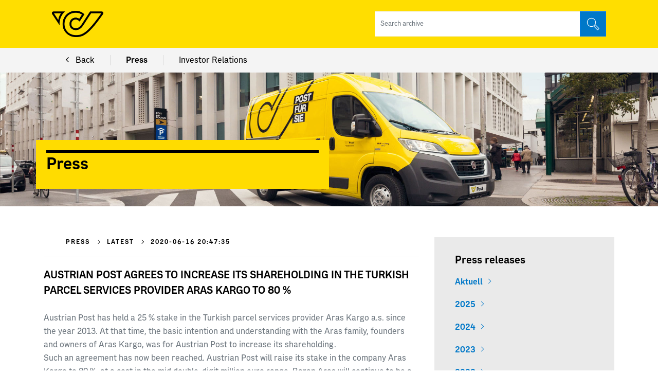

--- FILE ---
content_type: text/html; charset=UTF-8
request_url: https://news.post.at/presse/en/post/id/1656796/AUSTRIAN%20POST%20AGREES%20TO%20INCREASE%20ITS%20SHAREHOLDING%20IN%20THE%20TURKISH%20PARCEL%20SERVICES%20PROVIDER%20ARAS%20KARGO%20TO%2080%20%25
body_size: 16106
content:
<!DOCTYPE html>
<html lang="de" dir="ltr">
    <head>
        <meta charset="utf-8">
        <meta name="viewport" content="width=device-width; initial-scale=1.0">
        <meta http-equiv="X-UA-Compatible" content="IE=edge" />
        <link rel="shortcut icon" href="/presse/assets/img/favicon.css">

        <meta property="og:type" content="article" />



        <meta charset="UTF-8">
        <title>Index</title>
                    <link rel="stylesheet" href="/presse/assets/css/vendor/bootstrap.css">
            <link rel="stylesheet" href="/presse/assets/icons/icon.css">
            <link rel="stylesheet" href="/presse/assets/fonts/font.css">
            <link rel="stylesheet" href="/presse/assets/css/main.css">
            </head>
    <body>

        
<header role="banner" class="header">
    
<!-- navbar start -->
<div class="headerbar__container ep-bg-yellow">
    <div class="container">
        <div class="navbar navbar-light">
            <div class="navbar-brand my-sm-2 d-sm-block">
                <a class="headerbar__logo--link" href="https://www.post.at" title="post.at">
                    <!-- <img src="/presse/img/post_logo.svg" alt="post.at"> -->
                    <img src="/presse/img/Post_Horn_Mini.png" alt="post.at">
                </a>
            </div>
            <form class="form-inline searchbar block" method="post" action="">
                <div class="input-group">
                    <input class="form-control searchbar__input" type="search" name="search" value="" placeholder="Search archive" aria-label="Search">
                    <div class="input-group-append">
                        <button class="btn btn-primary searchbar__submit" type="submit">
                            <span aria-hidden="true" class="searchbar__icon posticon_Posticon-Lupe"></span>
                            <span class="sr-only">Search archive</span>
                        </button>
                    </div>
                </div>
            </form>
        </div>
    </div>
</div>
    
    <!-- subnav start -->
    <div class="navigation__linklist pt-5 pt-md-0">
        <div class="container">
            <div class="nav-scroller py-1">
                <nav class="nav d-flex">
                                        <a class="navigation__linklist-item navigation__linklist-with-icon" href="/presse/en/post">
                        <span class="posticon_Posticon-Pfeil-links-Chevron"></span>
                        Back
                    </a>
                                        <a class="navigation__linklist-item  navigation__linklist-active " href="/presse/en/post/">
                        Press
                    </a>
                    <a class="navigation__linklist-item " href="/presse/en/ir/">
                        Investor Relations
                    </a>
                </nav>
            </div>
        </div>
    </div>
    <!-- subnav end -->
    

<!-- Header picture start -->
<div class="headerImage">
    <figure class="image">
        <picture class="">
            <source media="(min-width: 1024px)" srcset="/presse/img/header.jpg">
            <source media="(min-width: 768px)" srcset="/presse/img/header.jpg">
            <img src="/presse/img/header_mobile.jpg" alt="Pressearchiv" title="Pressearchiv">
        </picture>
    </figure>
    <div class="container">
        <div class="headerImage__box col-md-6">
            <span class="headerImage__box-line"></span>
            <p class="headerImage__box-text">Press</p>
        </div>
    </div>
</div>
<!-- Header picture end -->    
    <!-- subnav start -->
    <!-- <div class="navigation__linklist pt-5 pt-md-0">
        <div class="container">
            <div class="nav-scroller py-1">
                <nav class="nav d-flex">
                    <a class="navigation__linklist-item navigation__linklist-with-icon" href="https://www.post.at">
                        <span class="posticon_Posticon-Pfeil-links-Chevron"></span>
                        Zurück zu Post.at
                    </a>
                    <a class="navigation__linklist-item navigation__linklist-active" href="#">Pressearchiv</a>
                    <a class="navigation__linklist-item" href="#">Investor Relations</a>
                </nav>
            </div>
        </div>
    </div> -->
    <!-- subnav end -->

    <!-- Header picture start -->
    <!-- <div class="headerImage">
        <figure class="image">
            <picture class="">
                <source media="(min-width: 1024px)" srcset="/presse/img/header.jpg">
                <source media="(min-width: 768px)" srcset="/presse/img/header.jpg">
                <img src="/presse/img/header.jpg" alt="example alt text" title="example alt text">
            </picture>
        </figure>
        <div class="container">
            <div class="headerImage__box col-md-6">
                <span class="headerImage__box-line"></span>
                <p class="headerImage__box-text">Pressearchiv</p>
            </div>
        </div>
    </div>-->
    <!-- Header picture end -->

</header>


<main role="main" class="main">
    <div class="main_content">
        <div class="container">
            <div class="row">

                <div class="col-md-12 col-lg-8"> <!-- hauptspalte -->
                    

<!-- Breadcrumbs -->
<section class="breadcrumbs__section">
    <nav class="breadcrumbs">
        <ol class="breadcrumbs__list">
                                        <li class="breadcrumbs__item">
                    <a class="breadcrumbs__item-link" href="/presse/en/post" title="">Press</a>
                </li>
            

                            <li class="breadcrumbs__item">
                    <span class="breadcrumbs__item-link">Latest</span>
                </li>
            

                            <li class="breadcrumbs__item">
                    <span class="breadcrumbs__item-link">2020-06-16 20:47:35</span>
                </li>
            

        </ol>
    </nav>
</section>                    
<section class="news__section">

<div>
    <div class="news__item">
        <div class="heading--h3">AUSTRIAN POST AGREES TO INCREASE ITS SHAREHOLDING IN THE TURKISH PARCEL SERVICES PROVIDER ARAS KARGO TO 80 %</div>
        <div class="text-secondary"></div>
    </div>

    <p class="text-secondary">
        Austrian Post has held a 25 % stake in the Turkish parcel services provider Aras Kargo a.s. since the year 2013. At that time, the basic intention and understanding with the Aras family, founders and owners of Aras Kargo, was for Austrian Post to increase its shareholding.<br>

Such an agreement has now been reached. Austrian Post will raise its stake in the company Aras Kargo to 80 %, at a cost in the mid double-digit million euro range. Baran Aras will continue to be a co-owner, holding a 20 % shareholding, and will also serve on the Board of Aras Kargo. The closing of the deal is expected in the coming weeks, subject to regulatory approval.<br>

&nbsp;<br>

Aras Kargo is one of the leading Turkish parcel services providers, generating annual revenue of TRY 1,370m (approx. EUR 215m) in 2019 and transporting about 150m parcels and documents per year. Austrian Post initially acquired a 25 % stake in the company in July 2013. The carrying amount of the shareholding equaled EUR 23.3m as at 31 December 2019.<br>

<br>

<b>CONTACT:</b><br>

<br>

Austrian Post<br>

Ingeborg Gratzer<br>

Head of Press Relations &amp; Internal<br>

Communications<br>

Tel.: +43 (0) 57767-32010<br>

<a 
href="mailto:ingeborg.gratzer@post.at">ingeborg.gratzer@post.at</a><br>

<br>

Austrian Post<br>

Harald Hagenauer<br>

Head of Investor Relations, Group Auditing &amp;<br>

Compliance<br>

Tel.: +43 (0) 57767-30400<br>

<a 
href="mailto:harald.hagenauer@post.at">harald.hagenauer@post.at</a>
    </p>

    
    <div class="closer section-line">
        <a class="post-button post-button-icon-left" href="/presse/en/post" title="Zurück">
            <span class="post-button-linktext">Back</span>
            <span class="post-button-linkicon posticon_Posticon-Pfeil-links"></span>
        </a>
    </div>

</div>

</section>                </div>

                <div class="sidebar col-md-12 col-lg-4"> <!-- rechte spalte -->
                    
<div class="sidebar__container">
    <aside role="complementary" class="sidebar__main">
        <h3 class="heading--h3">Press releases</h3>
                                    <div class="textlink">
                    <a class="linkbtn__textlink" href="/presse/en/post/2026/">Aktuell<span class="linkbtn__textlink-icon"></span></a>
                </div>
                                                <div class="textlink">
                    <a class="linkbtn__textlink" href="/presse/en/post/archive/2025/">2025<span class="linkbtn__textlink-icon"></span></a>
                </div>
                                                <div class="textlink">
                    <a class="linkbtn__textlink" href="/presse/en/post/archive/2024/">2024<span class="linkbtn__textlink-icon"></span></a>
                </div>
                                                <div class="textlink">
                    <a class="linkbtn__textlink" href="/presse/en/post/archive/2023/">2023<span class="linkbtn__textlink-icon"></span></a>
                </div>
                                                <div class="textlink">
                    <a class="linkbtn__textlink" href="/presse/en/post/archive/2022/">2022<span class="linkbtn__textlink-icon"></span></a>
                </div>
                                                <div class="textlink">
                    <a class="linkbtn__textlink" href="/presse/en/post/archive/2021/">2021<span class="linkbtn__textlink-icon"></span></a>
                </div>
                        </aside>
</div>                </div>

              </div>
        </div>
    </div>
</main>


<!--
<main role="main" class="main">
    <div class="main_content">
        <div class="container">
            <div class="row">


                <div class="col-md-12 col-lg-8">

                    
                    
                </div>



                <div class="sidebar col-md-12 col-lg-4">

                    
                </div>


              </div>
        </div>
    </div>
</main> -->





<!-- footer here -->


<div class="container-fluid footer__container">
    <div class="container">
        <div class="footer_row row">
            <div class="footer__col col">

<footer class="footer row" role="contentinfo">
    <div class="col-md-4 contactinfo">
        <h3 class="handorgel__header footer__headline">Hotline: 0800 010 100</h3>
        <ul class="unorderedList">
            <!-- <li class="unorderedList__item">
                <span class="footer__hotline">
                    <a href="tel:+4369911112222" class="footer__hotlineLink">Hotline: 0800 010 100</a>
                </span>
            </li> -->
            <li class="unorderedList__item">
                <a href="https://post.at" class="footer__link">post.at</a>
            </li>
            <li class="unorderedList__item">
                <div class="languageSwitch" aria-label="Sprachwechsel">
                    <a href="/presse/de/post" lang="de" class="languageSwitch__link languageSwitch__link-active" title="Sprache zu Deutsch wechseln">DE</a>
                    <span>/</span>
                    <a href="/presse/en/post" class="languageSwitch__link" lang="en" title="Sprache zu Englisch wechseln">EN</a>
                </div>
            </li>
            <li class="unorderedList__item">
                <div class="socialIcons" role="region" aria-label="Links zu Social Media Plattformen">
                    <a href="http://www.facebook.com/unserepost" class="socialIcons__link" target="_blank" title="Post on facebook">
                    <span class="socialIcons__icon posticon_Posticon-SM-Facebook" aria-hidden="true"></span>
                    <span class="sr-only">Post on facebook</span>
                    </a>
                    <a href="https://www.youtube.com/user/unserepost" class="socialIcons__link" target="_blank" title="Post on YouTube">
                    <span class="socialIcons__icon posticon_Posticon-SM-Youtube" aria-hidden="true"></span>
                    <span class="sr-only">Post on YouTube</span>
                    </a>
                    <a href="http://linkedin.com/company/%C3%B6sterreichische-post-ag" class="socialIcons__link" target="_blank" title="Post on LinkedIn">
                    <span class="socialIcons__icon posticon_Posticon-SM-Linkedin" aria-hidden="true"></span>
                    <span class="sr-only">Post on LinkedIn</span>
                    </a>
                    <a href="https://www.instagram.com/unserepost/" class="socialIcons__link" target="_blank" title="Post on Instagram">
                    <span class="socialIcons__icon posticon_Posticon-SM-Instagram" aria-hidden="true"></span>
                    <span class="sr-only">Post on Instagram</span>
                    </a>
                </div>
            </li>
        </ul>
    </div>
    <div class="col-md-4">
        <h3 class="handorgel__header footer__headline" data-accordion-content="2">Services</h3>
        <ul class="unorderedList">
                            <li class="unorderedList__item">
                    <a href="https://www.post.at/en/tarife-brief-paket.php" class="footer__link">Send parcels</a>
                </li>
                            <li class="unorderedList__item">
                    <a href="https://www.post.at/en/g/c/postexpress-international-business" class="footer__link">Post Express</a>
                </li>
                            <li class="unorderedList__item">
                    <a href="https://www.post.at/en/personal_receive_parcel_ems.php" class="footer__link">Receive Parcel</a>
                </li>
                            <li class="unorderedList__item">
                    <a href="https://www.post.at/sendungsverfolgung.php" class="footer__link">Sendungsverfolgung</a>
                </li>
                            <li class="unorderedList__item">
                    <a href="https://www.post.at/en/tarife-brief-paket.php" class="footer__link">Letter Mail and Parcel Rates</a>
                </li>
                    </ul>
    </div>
    <div class="col-md-4">
        <h3 class="handorgel__header footer__headline">Rechtliche Hinweise</h3>
        <ul class="unorderedList">
                            <li class="unorderedList__item">
                    <a href="https://www.post.at/en/footer_general_site_notice.php" class="footer__link">Site Notice</a>
                </li>
                            <li class="unorderedList__item">
                    <a href="https://www.post.at/en/footer_general_legal_notice.php" class="footer__link">Legal Notice / Dataprivacy</a>
                </li>
                            <li class="unorderedList__item">
                    <a href="https://www.post.at/en/alternative-streitbeilegung.php" class="footer__link">Alternative Dispute Resolution</a>
                </li>
                            <li class="unorderedList__item">
                    <a href="https://www.post.at/en/footer_about_us_general_terms_conditions.php" class="footer__link">General Terms &amp; Conditions</a>
                </li>
                            <li class="unorderedList__item">
                    <a href="https://www.post.at/en/20449.php" class="footer__link">AVB</a>
                </li>
                        </li>
        </ul>
    </div>
</footer>

            </div>
        </div>
    </div>
</div>


                    <script src="/presse/assets/js/vendor/jquery.js" crossorigin="anonymous"></script>
            <script src="/presse/assets/js/vendor/popper.js" crossorigin="anonymous"></script>
            <script src="/presse/assets/js/vendor/bootstrap.js" crossorigin="anonymous"></script>
                    </body>
</html>


--- FILE ---
content_type: text/css
request_url: https://news.post.at/presse/assets/icons/icon.css
body_size: 14607
content:
@font-face{
    font-family:posticons;
    src: url(posticons.ttf) format("truetype"),
        url(posticons.woff) format("woff"),
        url(posticons.svg#posticons) format("svg");
    font-weight:400;
    font-style:normal
}
[class*=" posticon_"],[class^=posticon_]{
    font-family:posticons!important;speak:none;font-style:normal;font-weight:400;font-feature-settings:normal;font-variant:normal;text-transform:none;line-height:1;-webkit-font-smoothing:antialiased;-moz-osx-font-smoothing:grayscale
}
.posticon_Post_Horn:before{content:""}
.posticon_Posticon-Abholservice:before{content:""}
.posticon_Posticon-Abholstation:before{content:""}
.posticon_Posticon-Abo-Shop:before{content:""}
.posticon_Posticon-Abstellgenehmigung:before{content:""}
.posticon_Posticon-Abstellort:before{content:""}
.posticon_Posticon-Achtung:before{content:""}
.posticon_Posticon-Adressbuch:before{content:""}
.posticon_Posticon-Adresscheck:before{content:""}
.posticon_Posticon-Adresse-Registrierung:before{content:""}
.posticon_Posticon-Aktienkurs:before{content:""}
.posticon_Posticon-AllesPost:before{content:""}
.posticon_Posticon-Android:before{content:""}
.posticon_Posticon-Anhang-Klammer:before{content:""}
.posticon_Posticon-Apple:before{content:""}
.posticon_Posticon-Audio:before{content:""}
.posticon_Posticon-Auto-CO2-li:before{content:""}
.posticon_Posticon-Auto-CO2-re:before{content:""}
.posticon_Posticon-Avatar:before{content:""}
.posticon_Posticon-Backspace:before{content:""}
.posticon_Posticon-Bahn:before{content:""}
.posticon_Posticon-Balkendiagramm:before{content:""}
.posticon_Posticon-Barcode-Fotoscan:before{content:""}
.posticon_Posticon-Barcode-Scanner:before{content:""}
.posticon_Posticon-Barcode-Strichcode:before{content:""}
.posticon_Posticon-Batterie-laden:before{content:""}
.posticon_Posticon-Beacon:before{content:""}
.posticon_Posticon-Beliebtheit:before{content:""}
.posticon_Posticon-Beratung-Besprechung:before{content:""}
.posticon_Posticon-Bilderordner:before{content:""}
.posticon_Posticon-Bildgalerie:before{content:""}
.posticon_Posticon-Bildgalerie-2:before{content:""}
.posticon_Posticon-Bildung:before{content:""}
.posticon_Posticon-Blinden-Sendung:before{content:""}
.posticon_Posticon-Brief:before{content:""}
.posticon_Posticon-Brief-Aufgabe:before{content:""}
.posticon_Posticon-Brief-Bund:before{content:""}
.posticon_Posticon-Brief-Direct-Mailing:before{content:""}
.posticon_Posticon-Briefe:before{content:""}
.posticon_Posticon-Brief-ECO-Preisnachlass:before{content:""}
.posticon_Posticon-Brief-Einschreiben:before{content:""}
.posticon_Posticon-Brief-Frankiert:before{content:""}
.posticon_Posticon-Brief-International:before{content:""}
.posticon_Posticon-Briefkasten:before{content:""}
.posticon_Posticon-Brief-Mailing:before{content:""}
.posticon_Posticon-Brief-National:before{content:""}
.posticon_Posticon-Brief-offen:before{content:""}
.posticon_Posticon-Brief-Richtig-Adressiert:before{content:""}
.posticon_Posticon-Brief-RSa:before{content:""}
.posticon_Posticon-Brief-RSb:before{content:""}
.posticon_Posticon-Brief-Stapel-Post:before{content:""}
.posticon_Posticon-Brief-Tarife:before{content:""}
.posticon_Posticon-Brief-versenden:before{content:""}
.posticon_Posticon-Buecher:before{content:""}
.posticon_Posticon-Call-to-Action:before{content:""}
.posticon_Posticon-CEE-Zustellbasis:before{content:""}
.posticon_Posticon-CO2-Marke:before{content:""}
.posticon_Posticon-CO2-neutral-zugestellt-Brief:before{content:""}
.posticon_Posticon-CO2-neutral-zugestellt-Paket:before{content:""}
.posticon_Posticon-Cyber-Hacker:before{content:""}
.posticon_Posticon-Datei-Dokument-File:before{content:""}
.posticon_Posticon-Diskette-Speichern:before{content:""}
.posticon_Posticon-Dokument-Datei-Fehler:before{content:""}
.posticon_Posticon-Dokumente:before{content:""}
.posticon_Posticon-Download:before{content:""}
.posticon_Posticon-Drehung-li:before{content:""}
.posticon_Posticon-Drehung-re:before{content:""}
.posticon_Posticon-eBenachrichtigung:before{content:""}
.posticon_Posticon-eBenachrichtigungen:before{content:""}
.posticon_Posticon-E-Brief:before{content:""}
.posticon_Posticon-E-Brief-Laptop:before{content:""}
.posticon_Posticon-eCar-Stromtankstelle:before{content:""}
.posticon_Posticon-Einstellung:before{content:""}
.posticon_Posticon-Elektro-Auto-li:before{content:""}
.posticon_Posticon-Elektro-Auto-re:before{content:""}
.posticon_Posticon-Elektro-Fahrrad-li:before{content:""}
.posticon_Posticon-Elektro-Fahrrad-re:before{content:""}
.posticon_Posticon-Elektro-Moped-li:before{content:""}
.posticon_Posticon-Elektro-Moped-re:before{content:""}
.posticon_Posticon-Email:before{content:""}
.posticon_Posticon-Empfangsbox:before{content:""}
.posticon_Posticon-EMS:before{content:""}
.posticon_Posticon-Energiekosten-Rechner:before{content:""}
.posticon_Posticon-Error:before{content:""}
.posticon_Posticon-Essen:before{content:""}
.posticon_Posticon-Euro-Preisaufkleber:before{content:""}
.posticon_Posticon-Fahrrad-li:before{content:""}
.posticon_Posticon-FAQ-Fragen-Antworten:before{content:""}
.posticon_Posticon-Filiale-Beacon:before{content:""}
.posticon_Posticon-Finanzbericht:before{content:""}
.posticon_Posticon-Flexibox:before{content:""}
.posticon_Posticon-Flipchart:before{content:""}
.posticon_Posticon-Flipchart-Finanz:before{content:""}
.posticon_Posticon-Flugblatt:before{content:""}
.posticon_Posticon-Frage:before{content:""}
.posticon_Posticon-Frankiermaschine:before{content:""}
.posticon_Posticon-Gefahrgut:before{content:""}
.posticon_Posticon-Gelber-Zettel:before{content:""}
.posticon_Posticon-Geschenk:before{content:""}
.posticon_Posticon-Gewicht-kg:before{content:""}
.posticon_Posticon-Gluehbirne:before{content:""}
.posticon_Posticon-Googleplus:before{content:""}
.posticon_Posticon-Haken-OK:before{content:""}
.posticon_Posticon-Handschlag-Handshake:before{content:""}
.posticon_Posticon-HBFA-Postkasten:before{content:""}
.posticon_Posticon-Hermes:before{content:""}
.posticon_Posticon-Home:before{content:""}
.posticon_Posticon-Hotline-PKS-Headset:before{content:""}
.posticon_Posticon-Hotline-PKS-Telefon:before{content:""}
.posticon_Posticon-Identbrief:before{content:""}
.posticon_Posticon-Information:before{content:""}
.posticon_Posticon-Kalender:before{content:""}
.posticon_Posticon-Kamera:before{content:""}
.posticon_Posticon-Kamera-Ueberwachung:before{content:""}
.posticon_Posticon-Kreditkarte:before{content:""}
.posticon_Posticon-Kunde:before{content:""}
.posticon_Posticon-Kunde-Business:before{content:""}
.posticon_Posticon-Kunden-Business:before{content:""}
.posticon_Posticon-Kuvert:before{content:""}
.posticon_Posticon-Laenge-Lineal:before{content:""}
.posticon_Posticon-Laptop:before{content:""}
.posticon_Posticon-Laptop-Sendungsverfolgung:before{content:""}
.posticon_Posticon-Lebensmittelbox:before{content:""}
.posticon_Posticon-Liebesbrief:before{content:""}
.posticon_Posticon-Link:before{content:""}
.posticon_Posticon-LKW-li:before{content:""}
.posticon_Posticon-LKW-re:before{content:""}
.posticon_Posticon-Login:before{content:""}
.posticon_Posticon-Lupe:before{content:""}
.posticon_Posticon-Lupe-Europa:before{content:""}
.posticon_Posticon-Lupe-PLZ-Suche:before{content:""}
.posticon_Posticon-Megaphone-News:before{content:""}
.posticon_Posticon-Meine-Daten:before{content:""}
.posticon_Posticon-Meine-Marke:before{content:""}
.posticon_Posticon-Meine-Sendungen:before{content:""}
.posticon_Posticon-Mitarbeiter-2:before{content:""}
.posticon_Posticon-Mitarbeiter-Frau:before{content:""}
.posticon_Posticon-Mitarbeiter-Mann:before{content:""}
.posticon_Posticon-Mitarbeiter-Zusteller:before{content:""}
.posticon_Posticon-Moped-Roller-li:before{content:""}
.posticon_Posticon-Moped-Roller-re:before{content:""}
.posticon_Posticon-Muenzen-Euro:before{content:""}
.posticon_Posticon-Nachforschung:before{content:""}
.posticon_Posticon-Nachsendeauftrag:before{content:""}
.posticon_Posticon-Netz-Empfang-100:before{content:""}
.posticon_Posticon-Netz-WLAN-100:before{content:""}
.posticon_Posticon-Oesterreich:before{content:""}
.posticon_Posticon-Ordner:before{content:""}
.posticon_Posticon-Paeckchen:before{content:""}
.posticon_Posticon-Paeckchen-S-Oesterreich:before{content:""}
.posticon_Posticon-Paket:before{content:""}
.posticon_Posticon-Paket-2:before{content:""}
.posticon_Posticon-Paket-International:before{content:""}
.posticon_Posticon-Paket-Marke:before{content:""}
.posticon_Posticon-Paket-nicht-Quader:before{content:""}
.posticon_Posticon-Paket-offen-svg:before{content:""}
.posticon_Posticon-Paket-Zustellung:before{content:""}
.posticon_Posticon-Palette:before{content:""}
.posticon_Posticon-Paletten-Versand:before{content:""}
.posticon_Posticon-Papierkorb-Datei:before{content:""}
.posticon_Posticon-Papierkorb-Trash:before{content:""}
.posticon_Posticon-Paragraphenzeichen:before{content:""}
.posticon_Posticon-Parken:before{content:""}
.posticon_Posticon-Personen-Familie:before{content:""}
.posticon_Posticon-Pfeil-links:before{content:""}
.posticon_Posticon-Pfeil-rauf:before{content:""}
.posticon_Posticon-Pfeil-rechts:before{content:""}
.posticon_Posticon-Pfeil-runter:before{content:""}
.posticon_Posticon-Pfeil-vor:before{content:""}
.posticon_Posticon-Pfeil-zurueck:before{content:""}
.posticon_Posticon-Pin:before{content:""}
.posticon_Posticon-Post-APP:before{content:""}
.posticon_Posticon-Postfach:before{content:""}
.posticon_Posticon-Post-Filiale:before{content:""}
.posticon_Posticon-Postkarte-Antwort:before{content:""}
.posticon_Posticon-Postkarten-APP:before{content:""}
.posticon_Posticon-Post-Konzern-UZ:before{content:""}
.posticon_Posticon-Post-Onlineshop:before{content:""}
.posticon_Posticon-Poststation:before{content:""}
.posticon_Posticon-Post-Verteilzentrum:before{content:""}
.posticon_Posticon-Postvollmacht:before{content:""}
.posticon_Posticon-Post-WEB-Druck:before{content:""}
.posticon_Posticon-Post-Zustellbasis:before{content:""}
.posticon_Posticon-Print-Drucker:before{content:""}
.posticon_Posticon-Push-Notification:before{content:""}
.posticon_Posticon-QR-Code-Reader:before{content:""}
.posticon_Posticon-Rfid-Tag:before{content:""}
.posticon_Posticon-Sanduhr:before{content:""}
.posticon_Posticon-SB-Zone:before{content:""}
.posticon_Posticon-Scanner:before{content:""}
.posticon_Posticon-Schloss-Sicher:before{content:""}
.posticon_Posticon-Sendungsverfolgung:before{content:""}
.posticon_Posticon-Sendungsverfolgung-Abholstation:before{content:""}
.posticon_Posticon-Signatur:before{content:""}
.posticon_Posticon-Spielecke:before{content:""}
.posticon_Posticon-Sprechblase:before{content:""}
.posticon_Posticon-Standort-Pin:before{content:""}
.posticon_Posticon-Stift-Bearbeiten:before{content:""}
.posticon_Posticon-Tarifrechner:before{content:""}
.posticon_Posticon-Taschenrechner:before{content:""}
.posticon_Posticon-Teilen:before{content:""}
.posticon_Posticon-Torten-Diagramm:before{content:""}
.posticon_Posticon-Transporter-li:before{content:""}
.posticon_Posticon-Transporter-re:before{content:""}
.posticon_Posticon-Uhr:before{content:""}
.posticon_Posticon-Uhr-Rund-um-die-Uhr:before{content:""}
.posticon_Posticon-Umleitung:before{content:""}
.posticon_Posticon-Umleitung-Dauerhaft:before{content:""}
.posticon_Posticon-Umzugspost:before{content:""}
.posticon_Posticon-Unlocked-Unsicher:before{content:""}
.posticon_Posticon-Urlaubsfach:before{content:""}
.posticon_Posticon-Verpackungsmaterial:before{content:""}
.posticon_Posticon-Versandbox:before{content:""}
.posticon_Posticon-Weinpaket:before{content:""}
.posticon_Posticon-Welt:before{content:""}
.posticon_Posticon-Werkzeug-Tools:before{content:""}
.posticon_Posticon-Wertbrief:before{content:""}
.posticon_Posticon-Wunschfiliale:before{content:""}
.posticon_Posticon-Wunschnachbar:before{content:""}
.posticon_Posticon-Zeitung:before{content:""}
.posticon_Posticon-Zerbrechlich:before{content:""}
.posticon_Posticon-Zusatzleistungen:before{content:""}
.posticon_Posticon-Zusteller:before{content:""}
.posticon_Posticon-SM-Facebook:before{content:""}
.posticon_Posticon-SM-Instagram:before{content:""}
.posticon_Posticon-SM-kununu:before{content:""}
.posticon_Posticon-SM-Linkedin:before{content:""}
.posticon_Posticon-SM-Xing:before{content:""}
.posticon_Posticon-SM-Youtube:before{content:""}
.posticon_Posticon-Menue-Burger:before{content:""}
.posticon_Posticon-Menue-Burger-Bold:before{content:""}
.posticon_Posticon-Pfeil-links-Chevron:before{content:""}
.posticon_Posticon-Pfeil-oben-Chevron:before{content:""}
.posticon_Posticon-Pfeil-oben-links-Chevron:before{content:""}
.posticon_Posticon-Pfeil-oben-rechts-Chevron:before{content:""}
.posticon_Posticon-Pfeil-rechts-Chevron:before{content:""}
.posticon_Posticon-Pfeil-unten-Chevron:before{content:""}
.posticon_Posticon-Pfeil-unten-links-Chevron:before{content:""}
.posticon_Posticon-Pfeil-unten-rechts-Chevron:before{content:""}
.posticon_Posticon-Laptop-ohne-Rahmen:before{content:""}
.posticon_Posticon-Biene:before{content:""}
.posticon_Posticon-Brief-Liebesbrief-Herz:before{content:""}
.posticon_Posticon-Filter:before{content:""}
.posticon_Posticon-Flugzeug:before{content:""}
.posticon_Posticon-Hand-Finger-zeigen:before{content:""}
.posticon_Posticon-Herz:before{content:""}
.posticon_Posticon-Laptop-HORN:before{content:""}
.posticon_Posticon-Maedchen:before{content:""}
.posticon_Posticon-Schloss-Offen:before{content:""}
.posticon_Posticon-SM-Yammer:before{content:""}
.posticon_Posticon-Sonne:before{content:""}
.posticon_Posticon-Stop:before{content:""}
.posticon_Posticon-Abholbereit:before{content:""}
.posticon_Posticon-Aufgaben:before{content:""}
.posticon_Posticon-Datei-P:before{content:""}
.posticon_Posticon-Datei-PDF:before{content:""}
.posticon_Posticon-Datei-W:before{content:""}
.posticon_Posticon-Datei-X:before{content:""}
.posticon_Posticon-OneDrive:before{content:""}


--- FILE ---
content_type: text/css
request_url: https://news.post.at/presse/assets/fonts/font.css
body_size: 949
content:
@font-face{
    font-family:PostSans;
    src:url(PostSans-Regular.eot?#iefix);
    src:url(PostSans-Regular.woff2) format("woff2");
    src:url(PostSans-Regular.woff2) format("woff2"),
        url(PostSans-Regular.woff) format("woff");
    font-weight:400;
    font-style:normal;
}
@font-face{
    font-family:PostSans;
    src:url(PostSans-Bold.eot?#iefix);
    src:url(PostSans-Bold.woff2) format("woff2");
    src:url(PostSans-Bold.woff2) format("woff2"),
        url(PostSans-Bold.woff) format("woff");
    font-weight:700;
    font-style:normal;
}
@font-face{
    font-family:PostSans;
    src:url(PostSans-Heavy.eot?#iefix);
    src:url(PostSans-Heavy.woff2) format("woff2");
    src:url(PostSans-Heavy.woff2) format("woff2"),
        url(PostSans-Heavy.woff) format("woff");
    font-weight:900;
    font-style:normal;
}
body{
    font-family:PostSans,Arial,sans-serif!important;
    color:#666;
    font-size:16px;
    line-height:1.56em;
}

--- FILE ---
content_type: text/css
request_url: https://news.post.at/presse/assets/css/main.css
body_size: 9950
content:
h1,h2,h3,h4{
    font-weight: 700;
    color: #000;
    line-height: 1.3em;
}
.heading--h2{
    margin-bottom: 20px;
}
ol{
    /*
    list-style-type: none;
    counter-reset: item;
    margin: 0;
    padding: 0;
    */
}
p{ line-height: 1.65em; color: #000;}

section{
    margin-bottom: 20px;
}
a{
    color: #0078c8;
    transition-property: box-shadow,background-color,color,opacity;
    transition-duration: .25s;
    transition-timing-function: cubic-bezier(.19,1,.22,1);
    text-decoration: none;
}
a:hover{
    color: #000000;
    text-decoration: none;
}


/** link **/
.linkbtn__textlink{
    display: inline-block;
    position: relative;
    padding-right: 30px;
    color: #0078c8;
    font-weight: 700;
    margin: 10px 0;
    transition-property: box-shadow,background-color,color;
    transition-duration: .25s;
    transition-timing-function: cubic-bezier(.19,1,.22,1);
    text-decoration: none;
}
.linkbtn__textlink-icon:after {
    border-color: #0078c8;
    border-style: solid;
    border-width: 0 0 1px 1px;
    content: "";
    display: block;
    width: 7px;
    height: 7px;
    position: absolute;
    top: 7px;
    right: 15px;
    transform-origin: center center;
    transform: rotate(-135deg);
}
.linkbtn__textlink:active, .linkbtn__textlink:hover {
    color: #000;
    text-decoration: none;
}
.linkbtn__textlink:hover .linkbtn__textlink-icon:after {
    border-color: #000;
}
.post-button, .post-button-light{
    padding: 15px 0 16px 20px;
    text-decoration: none;
    max-height: 60px;
}
.post-button.post-button-icon-left, .post-button-light.post-button-icon-left{
    padding: 15px 20px 16px 0;
}
.post-button, .post-button:hover{
    background-color: #0078c8;
    border: 2px solid #0078c8;
    color: #ffffff;
}
.post-button-light, .post-button-light:hover{
    background-color: #fff;
    border: 2px solid #0078c8;
    color: #0078c8;
}
.post-button:hover, .post-button-light:hover{
    box-shadow: 0 4px 12px rgba(0,0,0,.2);
    text-decoration: none;
}
.post-button:hover{
    background-color: #008ce6;
    border-color: #008ce6;
}
.post-button, .post-button-light, .post-button-linktext{
    display: inline-block;
    text-transform: none;
}
.post-button-linktext{
    margin-top: 2px;
}
.post-button-linkicon{
    font-size: 25px;
    padding: 0 10px 0 20px;
    display: block;
    float: right;
}
.post-button-icon-left .post-button-linkicon{
    padding: 0 20px 0 10px;
    float: left;
}


.navbar-brand img{
    max-width: 100px;
    height: auto;
}

.main,.footer__container{
    margin-top: 60px;
}

.section-line{
    margin-top: 20px;
    padding-top: 20px;
    border-top: 1px solid #eeeeee;
}
.dl-icon{
    font-size: 3em;
}


.ep-bg-yellow{background-color: #ffde00;}




/** post styles **/
.headerImage .image img {
    position: absolute;
    top: 50%;
    left: 50%;
    transform: translate(-50%,-50%);
    height: auto;
    width: 100%;
}
.headerImage .image {
    height: 260px; /* height of header */
    background-color: #f4f4f4;
    position: relative;
    overflow: hidden;
}

.headerImage>.container {
    bottom: 50px;
    margin-bottom: 0;
    position: relative;
}
.headerImage .headerImage__box {
    position: absolute;
    left: 0;
    background-color: #ffdc00;
    color: #000;
    padding: 20px 20px 30px;
    margin: 0;
    bottom: 0;
}

.headerImage .headerImage__box-line {
    display: block;
    height: 5px;
    background-color: #000;
    margin-bottom: 5px;
}
.headerImage .headerImage__box-text {
    margin: 0;
    font-size: 32px;
    line-height: 1.1em;
    font-weight: 700;
}
.headerbar__container .form-inline{
    width: 100%;
    max-width: 450px;
}
.headerbar__container .form-inline .input-group{
    width: 100%;
}

.searchbar__input{
    font-size: 13px;
    line-height: 13px;
    height: auto;
    color: #666;
    color: #666;
    border: 1px solid #f4f4f4;
    padding: 15px 10px;
    width: 100%;
    border-radius: 0;
}
.input-group-append{
    height: auto;
}
.searchbar{
    box-shadow: 0 4px 12px rgba(0,0,0,.2);
    margin: 30px 0 -30px 0;
    z-index: 900;
}
@media (min-width:768px){
    .searchbar{
        box-shadow: none;
        margin:0;
    }
}
.searchbar__submit{
    background-color: #0078c8;
    color: #fff;
    padding: 5px 7px;
    border-radius: 0;
    margin-top: 0;
    margin-bottom: 0;
}
.searchbar__submit .searchbar__icon{
    display: block;
    font-size: 35px;
    line-height: 35px;
}

/* Subnav Navbar */
.navigation__linklist{
    background: #f4f4f4
}
.navigation__linklist-item{
    align-items: center;
    margin: 10px 0;
    padding: 0 15px;
    line-height: 20px;
    border-right: 1px solid #d9d9d9;
    color: #000000;
}
.navigation__linklist-item.navigation__linklist-with-icon span{
    font-size: 2em;
    line-height: 18px;
    display: block;
    float: left;
}
.navigation__linklist-item.navigation__linklist-with-icon:after{
    content: " ";
    width: 100%;
    line-height: 0;
    font-size: 1px;
    height: 0;
    overflow: hidden;
    clear: both;
    float: none;
}
.navigation__linklist-active{
    font-weight: bold;
}
.navigation__linklist-item:last-child{
    border-right: none;
}
@media (min-width:768px){
    .navigation__linklist-item{
        padding: 0 30px;
    }
}


/* hauptspalte */
.breadcrumbs__list {
    list-style: none;
    display: flex;
    flex-wrap: wrap;
}
.breadcrumbs__item {
    display: inline-block;
    flex: 0 0 auto;
    max-width: 100%;
    font-size: 12px;
    font-style: normal;
    line-height: 1.17px;
    letter-spacing: 2px;
    text-transform: uppercase;
    margin-bottom: 0;
}
.breadcrumbs__item:not(:last-child):after {
    content: "";
    display: inline-block;
    width: .5em;
    height: .5em;
    transform: rotate(45deg);
    border-right: 1px solid #000;
    border-top: 1px solid #000;
    vertical-align: baseline;
    margin-bottom: 1px;
    margin-left: .4em;
    margin-right: .9em;
}
a.breadcrumbs__item-link,
span.breadcrumbs__item-link {
    text-decoration: none;
    color: #000;
    padding: 0 .25em;
    font-weight: 700;
    line-height: 1.5;
}
a.breadcrumbs__item-link:hover {
    color: #000;
    text-decoration: underline;
}
.news__item{
    text-transform: uppercase;
    padding: 20px 0;
    border-top: 1px solid #e9e9e9;
}
.heading--h3, .heading--h3:hover {
    color: #000;
    line-height: 1.5em;
    font-size: 20px;
    font-weight: 700;
    margin-bottom: 5px;
}
a.heading--h3:hover {
    opacity: 0.5;
}
.news__label span{
    display: inline-block;
    font-size: 0.6em;
    font-weight: bold;
    line-height: 1em;
    letter-spacing: 0.2em;
    color:#000;
    padding: 5px 8px 3px 8px;
    background: none;
    border-radius: 20px;
    border: 2px solid #000;
}
.news__label span, .news__item p{
    margin-bottom: 10px;
}





.sidebar__container {
    background-color: #eaeaea;
    margin-top: 0;
}
.sidebar__main, .sidebar__top {
    padding: 30px 40px;
}

.footer__container{margin-top:20px;background-color:#000;color:#fff;padding-top:20px;padding-bottom:20px}
.footer{font-size:14px;line-height:1.4em;text-align:left; font-weight: 700;}
.footer *{font-weight: 700;}
.footer ol,.footer ul{padding-left:0}
.footer ol li,.footer ul li{
    margin-bottom:0;
    max-width: 650px;
    list-style-type: none;
    position: relative;
}
.footer .contactinfo ol li,.footer .contactinfo ul li{
    margin-bottom:15px;
}
.footer ol li:before,.footer ul li:before{content:none}
.footer p{margin-bottom:0}
.footer .collapsible__heading{display:flex;width:100%;margin-right:-15px;margin-left:-15px}
.footer h1,.footer h2,.footer h3,.footer h4,.footer h5{color:#fff}
.footer a{color:inherit;text-decoration:none}
.footer .handorgel__container .col{flex-basis:100%}
.footer .handorgel__content__inner{padding:0;color:#fff}
.footer__contentColumn .unorderedList__item{font-size:14px;padding:12px 0}
.footer__contentColumn .unorderedList__item .footer__link{margin:-6px 0}
h3.handorgel__header:before{
    content: "";
    border-top: 4px solid #fff;
    display: block;
    margin-bottom: 12px;
    max-width: 300px;
    width: 85%;
}
.footer__headline,.footer__hotlineLink{color:#fff;font-size:14px;line-height:normal;letter-spacing:2.5px;text-transform:uppercase;margin:0;padding:12px 0}
.footer__headline.handorgel__header,.footer__hotlineLink.handorgel__header{padding:0;font-size:12px;margin-bottom: 12px;}
.footer__headline.handorgel__header .handorgel__header__button,.footer__hotlineLink.handorgel__header .handorgel__header__button{padding:12px 0;width:100%}
.footer__contentColumn:before{content:"";border-top:4px solid #fff;display:block}
.footer__link{color:#fff;text-decoration:none;line-height:2.57;display:block}
.footer__hotline{display:block;margin:-12px 0}
.footer__hotlineLink{display:block;color:inherit;text-decoration:none}

.socialIcons, .socialIcons *{
    font-size: 20px;
    font-weight: 400;
}

@media (min-width:768px){
    .footer__container{
        margin-top:60px;
        padding-top:40px;
        padding-bottom:40px
    }
    .footer__link{font-size:12px;line-height:1.17;padding:6px 0}
    .footer .handorgel__container .col{flex-basis:0}
    .footer .handorgel__content{display:block;height:auto!important}
    .footer__container{padding-top:40px;padding-bottom:40px}
    .footer__contentColumn .unorderedList__item{font-size:12px}
    .footer__headline.handorgel__header .handorgel__header__button,.footer__hotlineLink.handorgel__header .handorgel__header__button{cursor:auto}
    .footer__headline.handorgel__header,.footer__hotlineLink.handorgel__header{font-size:14px}
    .footer__contentColumn:before{max-width:300px;width:85%}
    .footer__contentColumn>*,.handorgel__item>*{width:75%;max-width:300px}
    .footer__contentColumn:before,.handorgel__item:before{content:"";border-top:4px solid #fff;display:block;max-width:300px;width:85%}
    .footer__link{font-size:12px;line-height:1.17;padding:6px 0}
}
@media (min-width:1024px){
    .footer{padding-top:0}
}

